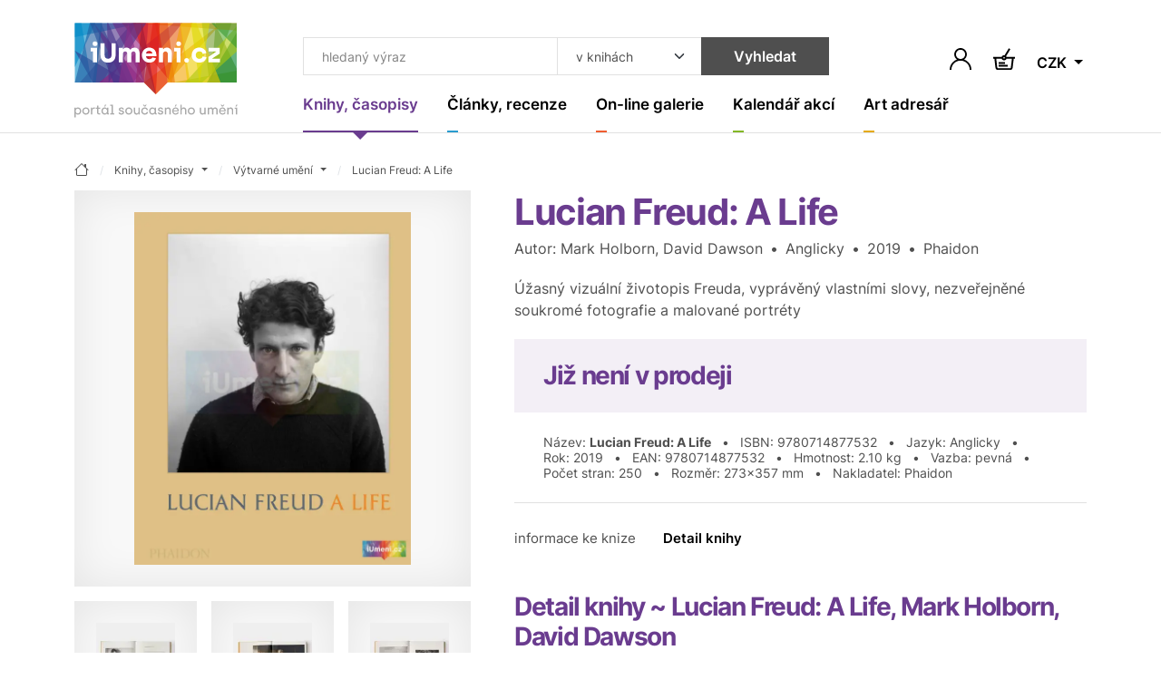

--- FILE ---
content_type: text/html; charset=UTF-8
request_url: https://www.iumeni.cz/knihy-casopisy/vytvarne-umeni/lucian-freud-a-life-9780714877532/
body_size: 16407
content:
<!DOCTYPE html>
<html lang="cs">


<head>
    <meta charset="utf-8">
    <meta name="viewport" content="width=device-width,initial-scale=1">
    <base href="https://www.iumeni.cz/">

    <title>Lucian Freud: A Life (2019) | iUmeni.cz</title>

    <link rel="preconnect" href="https://www.googletagmanager.com" crossorigin>
    <link rel="preconnect" href="https://www.google-analytics.com" crossorigin>
    <link rel="preconnect" href="https://www.gstatic.com/" crossorigin>

    <link rel="preload" href="./assets/css/index-all.min.css?ver=4" as="style" onload="this.onload=null;this.rel='stylesheet'">
    <noscript>
        <link rel="stylesheet" href="./assets/css/index-all.min.css?ver=4">
    </noscript>

    <link rel="preload" href="./assets/fonts/inter-v12-latin+latin-ext-700.woff2" as="font" type="font/woff2" crossorigin="anonymous">
    <link rel="preload" href="./assets/fonts/inter-v12-latin+latin-ext-600.woff2" as="font" type="font/woff2" crossorigin="anonymous">
    <link rel="preload" href="./assets/fonts/inter-v12-latin+latin-ext-400.woff2" as="font" type="font/woff2" crossorigin="anonymous">

    <link rel="preload" href="./books/main-big/f/freud-life.webp" as="image" fetchpriority="high">



    <meta name="robots" content="index,follow">

    <meta name="description" content="Kniha &quot;Lucian Freud: A Life&quot; z roku 2019 od Mark Holborn, David Dawson. Úžasný vizuální životopis Freuda, vyprávěný vlastními slovy, nezveřejněné soukromé fotografie a malované portréty ~ iUmeni.cz">
<meta name="section" content="Knihy, časopisy / Výtvarné umění">

    <meta name="author" content="iUmeni.cz - https://www.iumeni.cz/">
    <meta name="generator" content="SALIXUS - https://www.salixus.cz/">
    <meta property="og:site_name" content="iUmeni.cz">
    <meta property="og:locale" content="cs_CZ">

    <meta property="og:type" content="book">
    <meta property="og:url" content="https://www.iumeni.cz/knihy-casopisy/vytvarne-umeni/lucian-freud-a-life-9780714877532/">
    <meta property="og:title" content="Lucian Freud: A Life (2019) | iUmeni.cz">
    <meta property="og:description" content="Kniha &quot;Lucian Freud: A Life&quot; z roku 2019 od Mark Holborn, David Dawson. Úžasný vizuální životopis Freuda, vyprávěný vlastními slovy, nezveřejněné soukromé fotografie a malované portréty ~ iUmeni.cz">
    <meta property="og:image" content="https://www.iumeni.cz/books/main-big/f/freud-life.webp">
    <meta property="og:image:type" content="image/webp">
    <meta property="og:image:width" content="626">
    <meta property="og:image:height" content="800">
    <meta property="og:image:alt" content="Lucian Freud: A Life (2019)">
    <meta property="og:book:author" content="Mark Holborn, David Dawson">
    <meta property="og:book:isbn" content="9780714877532">
    <meta property="og:book:release_date" content="2019">
    <meta property="og:book:tag" content="Výtvarné umění">
    <link rel="canonical" href="https://www.iumeni.cz/knihy-casopisy/vytvarne-umeni/lucian-freud-a-life-9780714877532/">
    <link rel="icon" type="image/png" sizes="16x16" href="./assets/favicons/favicon-16x16.png">
    <link rel="icon" type="image/png" sizes="32x32" href="./assets/favicons/favicon-32x32.png">
    <link rel="icon" type="image/png" sizes="48x48" href="./assets/favicons/favicon-48x48.png">
    <link rel="profile" href="https://www.facebook.com/iumeni/?rel=publisher" title="iUmeni.cz na facebook">
    <link rel="author" href="https://www.facebook.com/iumeni/?rel=author" title="iUmeni.cz na facebook">

        <script>var dataLayer = dataLayer || [];function gtag() { dataLayer.push(arguments); }gtag('consent', 'default', {'ad_storage': 'denied','analytics_storage': 'granted','ad_user_data': 'denied','ad_personalization': 'denied','ads_data_redaction': 'granted','url_passthrough': 'granted'});window.addEventListener('load', () => { const loadGTM = () => { (function(w,d,s,l,i){ w[l]=w[l]||[]; w[l].push({'gtm.start': new Date().getTime(), event: 'gtm.js'}); var f=d.getElementsByTagName(s)[0], j=d.createElement(s), dl=l!='dataLayer'?'&l='+l:''; j.async=true; j.src='https://www.googletagmanager.com/gtm.js?id='+i+dl; f.parentNode.insertBefore(j,f); })(window,document,'script','dataLayer','GTM-TXZ3XN'); }; if ('requestIdleCallback' in window) { requestIdleCallback(loadGTM, {timeout: 3000}); } else { setTimeout(loadGTM, 2100); } });</script></head>
<body data-version="1.4.1" data-template="index">
    <div style="height: 1px; overflow: hidden;">&nbsp;</div><div class="header-spacer"></div>
<header class="o-header sticky-top">
    <nav class="navbar navbar-expand-xl navbar-light">
        <div class="container position-relative align-items-xl-start"><a class="navbar-brand" href="/" aria-label="Úvodní stránka"><svg class="mb-2 h-auto d-none d-xl-block" xmlns="http://www.w3.org/2000/svg" viewBox="0 0 181.53 105.04" width="180" height="105">
                    <use href="#logo-full"></use>
                </svg> <svg class="d-xl-none mb-n2" xmlns="http://www.w3.org/2000/svg" viewBox="0 0 181.53 80.04" width="100" height="44">
                    <use href="#logo-noclaim"></use>
                </svg> </a><button id="offcanvasNavbar2Label" class="navbar-toggler ms-auto" type="button" data-bs-toggle="offcanvas" data-bs-target="#offcanvasNavbar2" aria-controls="offcanvasNavbar2" aria-label="Toggle navigation"><span class="navbar-toggler-icon"></span></button>
            <div class="offcanvas offcanvas-end" tabindex="-1" id="offcanvasNavbar2" aria-labelledby="offcanvasNavbar2Label">
                <div class="offcanvas-header"><button type="button" class="btn-close ms-n2" data-bs-dismiss="offcanvas" aria-label="Close"></button></div>
                <div class="offcanvas-body flex-column">
                    <form>
                        <div class="header-search input-group ms-xl-3">
                            <input type="text" class="form-control header-search__input" placeholder="hledaný výraz" aria-label="Co hledat" id="searchTopText">
                            <select class="form-select header-search__select" id="searchTopCategory" aria-label="Kde hledat">
                                <option value="books" selected>v knihách</option><option value="articles">v článcích</option>                            </select>
                            <button type="submit" class="btn btn-secondary header-search__submit" onclick="return searchTopGa(document.getElementById('searchTopText').value + ' | ' + document.getElementById('searchTopCategory').value);">Vyhledat</button>
                        </div>
                    </form>
                    <ul class="navbar-nav">
                        <li class="nav-item nav-item--purple dropdown"><a class="nav-link nav-link--navbar dropdown-toggle active" href="/knihy-casopisy/" data-bs-toggle="dropdown" aria-expanded="false" title=""><span class="nav-link__content">Knihy, časopisy</span></a><ul class="dropdown-menu dropdown-menu--navbar"><li><a class="dropdown-item active" href="/knihy-casopisy/vytvarne-umeni/" title="">Výtvarné umění</a></li><li><a class="dropdown-item " href="/knihy-casopisy/monografie/" title="">Monografie</a></li><li><a class="dropdown-item " href="/knihy-casopisy/fotografie/" title="">Fotografie</a></li><li><a class="dropdown-item " href="/knihy-casopisy/architektura/" title="">Architektura</a></li><li><a class="dropdown-item " href="/knihy-casopisy/uzite-umeni/" title="">Užité umění</a></li><li><a class="dropdown-item " href="/knihy-casopisy/dejiny-umeni/" title="">Dějiny umění</a></li><li><a class="dropdown-item " href="/knihy-casopisy/pro-sberatele/" title="">Pro sběratele</a></li><li><a class="dropdown-item " href="/knihy-casopisy/komiks/" title="">Komiks</a></li><li><a class="dropdown-item " href="/knihy-casopisy/casopisy/" title="">Časopisy</a></li><li><a class="dropdown-item " href="/knihy-casopisy/katalogy/" title="">Katalogy</a></li><li><a class="dropdown-item " href="/knihy-casopisy/design/" title="">Design</a></li><li><a class="dropdown-item " href="/knihy-casopisy/sklo/" title="">Sklo</a></li><li><a class="dropdown-item " href="/knihy-casopisy/graficky-design/" title="">Grafický design</a></li><li><a class="dropdown-item " href="/knihy-casopisy/poezie/" title="">Poezie</a></li><li><a class="dropdown-item " href="/knihy-casopisy/antikvariat/" title="">Antikvariát</a></li><li><a class="dropdown-item " href="/knihy-casopisy/pro-deti/" title="">Pro děti</a></li><li><a class="dropdown-item " href="/knihy-casopisy/ruzne/" title="">Beletrie a různé</a></li><li><a class="dropdown-item" href="/knihy-casopisy/" title="">ZOBRAZIT VŠE</a></li></ul></li><li class="nav-item nav-item--cyan dropdown"><a class="nav-link nav-link--navbar dropdown-toggle " href="/clanky-recenze/" data-bs-toggle="dropdown" aria-expanded="false" title=""><span class="nav-link__content">Články, recenze</span></a><ul class="dropdown-menu dropdown-menu--navbar"><li><a class="dropdown-item " href="/clanky-recenze/recenze/" title="">Recenze</a></li><li><a class="dropdown-item " href="/clanky-recenze/udalosti/" title="">Události</a></li><li><a class="dropdown-item " href="/clanky-recenze/aukcni-zpravodajstvi/" title="">Aukční zpravodajství</a></li><li><a class="dropdown-item " href="/clanky-recenze/videa/" title="">Videa</a></li><li><a class="dropdown-item " href="/clanky-recenze/umeni-a-design/" title="">Umění a design</a></li><li><a class="dropdown-item " href="/clanky-recenze/architektura/" title="">Architektura</a></li><li><a class="dropdown-item" href="/clanky-recenze/" title="">ZOBRAZIT VŠE</a></li></ul></li><li class="nav-item nav-item--orange dropdown"><a class="nav-link nav-link--navbar dropdown-toggle " href="/on-line-galerie/" data-bs-toggle="dropdown" aria-expanded="false" title=""><span class="nav-link__content">On-line galerie</span></a><ul class="dropdown-menu dropdown-menu--navbar"><li><a class="dropdown-item " href="/on-line-galerie/obraz/" title="">Obraz</a></li><li><a class="dropdown-item " href="/on-line-galerie/kresba/" title="">Kresba</a></li><li><a class="dropdown-item " href="/on-line-galerie/grafika/" title="">Grafika</a></li><li><a class="dropdown-item " href="/on-line-galerie/autorsky-plakat/" title="">Autorský plakát</a></li><li><a class="dropdown-item " href="/on-line-galerie/fotografie/" title="">Fotografie</a></li><li><a class="dropdown-item " href="/on-line-galerie/fotoobraz/" title="">Fotoobraz</a></li><li><a class="dropdown-item " href="/on-line-galerie/sochy-rezby/" title="">Sochy, řezby</a></li><li><a class="dropdown-item" href="/on-line-galerie/" title="">ZOBRAZIT VŠE</a></li></ul></li><li class="nav-item nav-item--lime dropdown"><a class="nav-link nav-link--navbar dropdown-toggle " href="/kalendar-akci/" data-bs-toggle="dropdown" aria-expanded="false" title=""><span class="nav-link__content">Kalendář akcí</span></a><ul class="dropdown-menu dropdown-menu--navbar"><li><a class="dropdown-item " href="/kalendar-akci/vystavy-vernisaze/" title="">Výstavy, vernisáže</a></li><li><a class="dropdown-item " href="/kalendar-akci/aukce/" title="">Aukce</a></li><li><a class="dropdown-item " href="/kalendar-akci/prednasky-kurzy-konference/" title="">Přednášky, kurzy, konference</a></li><li><a class="dropdown-item " href="/kalendar-akci/ostatni-doprovodny-program/" title="">Ostatní, doprovodný program</a></li><li><a class="dropdown-item" href="/kalendar-akci/" title="">ZOBRAZIT VŠE</a></li></ul></li><li class="nav-item nav-item--yellow dropdown"><a class="nav-link nav-link--navbar dropdown-toggle " href="/katalogy/" data-bs-toggle="dropdown" aria-expanded="false" title=""><span class="nav-link__content">Art adresář</span></a><ul class="dropdown-menu dropdown-menu--navbar"><li><a class="dropdown-item " href="/katalogy/galerie-a-muzea/" title="">Galerie a muzea</a></li><li><a class="dropdown-item " href="/katalogy/aukcni-sine/" title="">Aukční síně</a></li><li><a class="dropdown-item " href="/katalogy/umelci/" title="">Umělci</a></li><li><a class="dropdown-item " href="/katalogy/skoly/" title="">Školy</a></li><li><a class="dropdown-item " href="/katalogy/nakladatelstvi-a-vydavatelstvi/" title="">Nakladatelství a vydavatelství</a></li><li><a class="dropdown-item " href="/katalogy/portaly/" title="">Portály</a></li><li><a class="dropdown-item " href="/katalogy/ostatni-instituce/" title="">Ostatní instituce</a></li><li><a class="dropdown-item" href="/katalogy/" title="">ZOBRAZIT VŠE</a></li></ul></li>                    </ul>
                </div>
            </div>
            <div class="d-flex navbar-icons text-end my-auto ms-2 ms-sm-3 ms-xl-n5">

                <button type="button" class="btn p-1 border-0" data-bs-toggle="modal" data-bs-target="#shoppingCartModal" aria-labelledby="note-user"><span id="note-user" class="d-none">Uživatel</span><svg x="0px" y="0px" width="24px" height="24px" viewBox="0 0 24 24" enable-background="new 0 0 24 24" xml:space="preserve" class="btn__ico m-0"><path d="M20.486,15.515c-1.307-1.307-2.861-2.273-4.561-2.859c1.817-1.252,3.013-3.348,3.013-5.717C18.938,3.113,15.826,0,12,0S5.063,3.112,5.063,6.938c0,2.369,1.193,4.465,3.013,5.717c-1.696,0.586-3.253,1.554-4.56,2.859C1.248,17.782,0,20.794,0,24h1.875c0-5.583,4.543-10.125,10.125-10.125c5.584,0,10.125,4.542,10.125,10.125H24C24.002,20.794,22.754,17.781,20.486,15.515z M12.002,12c-2.791,0-5.063-2.271-5.063-5.063c0-2.791,2.271-5.063,5.063-5.063c2.791,0,5.063,2.271,5.063,5.063C17.064,9.729,14.793,12,12.002,12z" /></svg></button>                <a href="/knihy-casopisy/nakup/pokladna/" class="btn p-1 ms-2 ms-sm-3 position-relative border-0" aria-labelledby="note-basket">
                    <span id="note-basket" class="d-none">Košík</span>
                    <svg x="0px" y="0px" width="24px" height="24px" viewBox="78.767 40.755 24 24" enable-background="new 78.767 40.755 24 24" xml:space="preserve" class="btn__ico m-0">
                        <path d="M93.453,50.513c-0.105-0.283-0.256-0.54-0.439-0.772L97.715,42l-1.709-1.038l-4.696,7.73c-0.176-0.034-0.357-0.055-0.543-0.055c-1.232,0-2.277,0.783-2.686,1.875H78.76v2h1.363l1.119,9.961c0.163,1.456,1.392,2.555,2.857,2.555h13.254c1.454,0,2.682-1.089,2.855-2.533l1.196-9.982h1.355v-2H93.453z M90.767,50.638c0.482,0,0.875,0.393,0.875,0.875s-0.393,0.875-0.875,0.875s-0.875-0.393-0.875-0.875S90.285,50.638,90.767,50.638z M98.222,62.257c-0.053,0.439-0.427,0.771-0.869,0.771H84.099c-0.446,0-0.82-0.334-0.87-0.777l-1.094-9.738h5.946c0.408,1.092,1.453,1.875,2.686,1.875s2.277-0.783,2.686-1.875h5.938L98.222,62.257z M84.808,61.207h10v-2h-10V61.207zM91.808,56.207h-7v2h7V56.207z" />
                    </svg>
                                    </a>
                                <div class="dropdown">
                    <button class="btn dropdown-toggle border-0 p-1 ms-2 ms-sm-3 mt-1" type="button" data-bs-toggle="dropdown" aria-expanded="false">
                        CZK                    </button>
                    <ul class="dropdown-menu dropdown-menu-end dropdown-menu-sm">
                        <li><a class="dropdown-item" href="/knihy-casopisy/vytvarne-umeni/lucian-freud-a-life-9780714877532/?CurrG=CZK">Kč</a></li><li><a class="dropdown-item" href="/knihy-casopisy/vytvarne-umeni/lucian-freud-a-life-9780714877532/?CurrG=EUR">€</a></li>                    </ul>
                </div>
            </div>
        </div>
    </nav>
</header><div class="modal fade" id="shoppingCartModal" tabindex="-1" aria-labelledby="shoppingCartModalLabel" aria-hidden="true">
    <div class="modal-dialog modal-dialog-centered">
        <div class="modal-content">
            <div class="modal-header px-md-5 pt-md-4">
                <h2 class="modal-title fs-4" id="shoppingCartModalLabel">Přihlášení</h2><button type="button" class="btn-close" data-bs-dismiss="modal" aria-label="Close"></button>
            </div>
            <div class="modal-body p-md-5 pt-md-3">
                <form method="post" id="formLogin" name="formLogin" action="/obecne-informace/prihlaseni/">
                    <input type="hidden" name="userAction" value="login">
                    <input type="hidden" name="reCap" value="NP">
                    <input type="hidden" name="urlBack" value="/knihy-casopisy/vytvarne-umeni/lucian-freud-a-life-9780714877532/">
                    <div class="mb-3">
                        <label class="mb-1 required" for="userLogin2">Email (login) *</label>
                        <input type="email" name="userLogin" class="form-control" id="userLogin2" placeholder="jmeno@domana.cz" required>
                    </div>
                    <div class="mb-3">
                        <label class="mb-1 required" for="userPasswd2">Heslo *</label>
                        <input type="password" name="userPasswd" class="form-control" id="userPasswd2" placeholder="Heslo" required>
                    </div>
                    <button class="btn btn-primary w-100 mb-2" type="submit">Přihlásit</button>
                    <small class="text-body-secondary">Přihlaste se a získejte mnoho výhod.</small>
                    <div class="mt-4">
                        <a href="/obecne-informace/registrace/">Nová registrace</a> <span class="mx-2">·</span> <a href="/obecne-informace/prihlaseni/">Zapomenuté heslo</a>                    </div>
                </form>
            </div>
        </div>
    </div>
</div>
    <main class="o-main">
        <div class="container section-purple">
    <nav aria-label="breadcrumb" itemscope itemtype="https://schema.org/BreadcrumbList">
    <ol class="breadcrumb">
        <li class="breadcrumb-item" itemprop="itemListElement" itemscope itemtype="https://schema.org/ListItem"><a href="/" class="breadcrumb-link" itemprop="item" content="https://www.iumeni.cz/" title="úvodní stránka"><span itemprop="name" content="iUmeni.cz"><svg xmlns="http://www.w3.org/2000/svg" width="16" height="16" fill="currentColor" class="bi bi-house" viewBox="0 0 16 16"><path d="M8.707 1.5a1 1 0 0 0-1.414 0L.646 8.146a.5.5 0 0 0 .708.708L2 8.207V13.5A1.5 1.5 0 0 0 3.5 15h9a1.5 1.5 0 0 0 1.5-1.5V8.207l.646.647a.5.5 0 0 0 .708-.708L13 5.793V2.5a.5.5 0 0 0-.5-.5h-1a.5.5 0 0 0-.5.5v1.293zM13 7.207V13.5a.5.5 0 0 1-.5.5h-9a.5.5 0 0 1-.5-.5V7.207l5-5z"/></svg></span><meta itemprop="position" content="1"></a></li><li class="breadcrumb-item dropdown " itemprop="itemListElement" itemscope itemtype="https://schema.org/ListItem"><a class="breadcrumb-link dropdown-toggle" data-bs-toggle="dropdown" href="/knihy-casopisy/" aria-expanded="false" itemprop="item" content="https://www.iumeni.cz/knihy-casopisy/"><span itemprop="name">Knihy, časopisy</span><meta itemprop="position" content="2"></a><ul class="dropdown-menu dropdown-menu-xs"><li><a class="dropdown-item " href="/">iUmeni.cz</a></li><li><a class="dropdown-item active" href="/knihy-casopisy/">Knihy, časopisy</a></li><li><a class="dropdown-item " href="/clanky-recenze/">Články, recenze</a></li><li><a class="dropdown-item " href="/on-line-galerie/">On-line galerie</a></li><li><a class="dropdown-item " href="/katalogy/">Art adresář</a></li><li><a class="dropdown-item " href="/kalendar-akci/">Kalendář akcí</a></li><li><a class="dropdown-item " href="/obecne-informace/">Obecné informace</a></li></ul></li><li class="breadcrumb-item dropdown " itemprop="itemListElement" itemscope itemtype="https://schema.org/ListItem"><a class="breadcrumb-link dropdown-toggle" data-bs-toggle="dropdown" href="/knihy-casopisy/vytvarne-umeni/" aria-expanded="false" itemprop="item" content="https://www.iumeni.cz/knihy-casopisy/vytvarne-umeni/"><span itemprop="name">Výtvarné umění</span><meta itemprop="position" content="3"></a><ul class="dropdown-menu dropdown-menu-xs"><li><a class="dropdown-item active" href="/knihy-casopisy/vytvarne-umeni/">Výtvarné umění</a></li><li><a class="dropdown-item " href="/knihy-casopisy/monografie/">Monografie</a></li><li><a class="dropdown-item " href="/knihy-casopisy/fotografie/">Fotografie</a></li><li><a class="dropdown-item " href="/knihy-casopisy/architektura/">Architektura</a></li><li><a class="dropdown-item " href="/knihy-casopisy/uzite-umeni/">Užité umění</a></li><li><a class="dropdown-item " href="/knihy-casopisy/dejiny-umeni/">Dějiny umění</a></li><li><a class="dropdown-item " href="/knihy-casopisy/pro-sberatele/">Pro sběratele</a></li><li><a class="dropdown-item " href="/knihy-casopisy/komiks/">Komiks</a></li><li><a class="dropdown-item " href="/knihy-casopisy/casopisy/">Časopisy</a></li><li><a class="dropdown-item " href="/knihy-casopisy/katalogy/">Katalogy</a></li><li><a class="dropdown-item " href="/knihy-casopisy/design/">Design</a></li><li><a class="dropdown-item " href="/knihy-casopisy/sklo/">Sklo</a></li><li><a class="dropdown-item " href="/knihy-casopisy/graficky-design/">Grafický design</a></li><li><a class="dropdown-item " href="/knihy-casopisy/poezie/">Poezie</a></li><li><a class="dropdown-item " href="/knihy-casopisy/antikvariat/">Antikvariát</a></li><li><a class="dropdown-item " href="/knihy-casopisy/pro-deti/">Pro děti</a></li><li><a class="dropdown-item " href="/knihy-casopisy/ruzne/">Beletrie a různé</a></li></ul></li><li class="breadcrumb-item d-none d-md-block" itemprop="itemListElement" itemscope itemtype="https://schema.org/ListItem"><a class="breadcrumb-link" itemprop="item" href="/knihy-casopisy/vytvarne-umeni/lucian-freud-a-life-9780714877532/" content="https://www.iumeni.cz/knihy-casopisy/vytvarne-umeni/lucian-freud-a-life-9780714877532/"><span itemprop="name" content="Lucian Freud: A Life" title="Lucian Freud: A Life">Lucian Freud: A Life</span></a><meta itemprop="position" content="4"></li>    </ol>
</nav>    <div class="row gx-xl-5 gy-4 mb-5" itemscope itemtype="https://schema.org/Book">
        <div class="col-lg-5 gallery">
            <div class="card card--clean h-auto mb-2 mb-md-3 mb-xxl-4">
                <div class="card-img-cover mb-0">
                    <a href="books/main-big/f/freud-life.webp" class="card-img-placeholder" target="iumeni-img"><img fetchpriority="high" src="books/main-big/f/freud-life.webp" alt="Lucian Freud: A Life - obrázek" title="Lucian Freud: A Life" class="card-img"></a>                </div>
            </div>
            <div class="row row-cols-4 row-cols-lg-3 g-2 g-md-3 g-xxl-4"><div class="col"><div class="card card--clean"> <div class="card-img-cover mb-0"><a href="books/list-big/f/freud-life_1.webp" class="card-img-placeholder"> <img fetchpriority="low" loading="lazy" decoding="async" src="books/list-small/f/freud-life_1.webp" alt="Lucian Freud: A Life - freud-life_1.webp" title="Lucian Freud: A Life" class="card-img"></a> </div></div> </div><div class="col"><div class="card card--clean"> <div class="card-img-cover mb-0"><a href="books/list-big/f/freud-life_2.webp" class="card-img-placeholder"> <img fetchpriority="low" loading="lazy" decoding="async" src="books/list-small/f/freud-life_2.webp" alt="Lucian Freud: A Life - freud-life_2.webp" title="Lucian Freud: A Life" class="card-img"></a> </div></div> </div><div class="col"><div class="card card--clean"> <div class="card-img-cover mb-0"><a href="books/list-big/f/freud-life_3.webp" class="card-img-placeholder"> <img fetchpriority="low" loading="lazy" decoding="async" src="books/list-small/f/freud-life_3.webp" alt="Lucian Freud: A Life - freud-life_3.webp" title="Lucian Freud: A Life" class="card-img"></a> </div></div> </div><div class="col"><div class="card card--clean"> <div class="card-img-cover mb-0"><a href="books/list-big/f/freud-life_4.webp" class="card-img-placeholder"> <img fetchpriority="low" loading="lazy" decoding="async" src="books/list-small/f/freud-life_4.webp" alt="Lucian Freud: A Life - freud-life_4.webp" title="Lucian Freud: A Life" class="card-img"></a> </div></div> </div></div>        </div>
        <div class="col-lg-7">
            <h1 class="section-title mb-1" itemprop="name">Lucian Freud: A Life</h1><span itemprop="url" content="https://www.iumeni.cz/knihy-casopisy/vytvarne-umeni/lucian-freud-a-life-9780714877532/"></span><span itemprop="image" content="https://www.iumeni.cz/books/main-big/f/freud-life.webp"></span><span itemprop="bookFormat" content="https://schema.org/Hardcover"></span><p>Autor: <span itemprop="author">Mark Holborn, David Dawson</span><span class="mx-2">•</span>Anglicky<span class="mx-2">•</span>2019<span class="mx-2">•</span>Phaidon</p><p itemprop="description">Úžasný vizuální životopis Freuda, vyprávěný vlastními slovy, nezveřejněné soukromé fotografie a malované portréty</p>
            <form class="bg-purple-light p-3 p-lg-4" method="post" id="formOrderGood" name="formOrderGood" action="/knihy-casopisy/nakup/pokladna/">
                <div class="row px-lg-2 gx-xl-5 gy-3" itemprop="offers" itemscope itemtype="https://schema.org/Offer">
                    <div class="col col-sm col-xl-auto lh-1"><strong class="h2 section-title">Již není v prodeji<span itemprop="priceCurrency" content="CZK"></span><span itemprop="price" content="0"></span></strong><br><span itemprop="availability" content="https://schema.org/OutStock"></span><span itemprop="gtin13" content="9780714877532"></span></div>                </div>
            </form>
                        <div class="border-bottom lh-sm p-3 p-lg-4 mb-4">
                <div class="row align-items-center px-lg-2 gx-xxl-5 gy-3">
                    <div class="col-lg small">Název:&nbsp;<strong>Lucian Freud: A Life</strong>&nbsp;<span class="mx-2">•</span> ISBN:&nbsp;<span itemprop="isbn">9780714877532</span>&nbsp;<span class="mx-2">•</span> Jazyk:&nbsp;<span itemprop="inLanguage" content="EN">Anglicky</span>&nbsp;<span class="mx-2">•</span> Rok:&nbsp;<span itemprop="datePublished" content="2019">2019</span><span itemprop="bookEdition" content="2019"></span>&nbsp;<span class="mx-2">•</span> EAN:&nbsp;9780714877532&nbsp;<span class="mx-2">•</span> Hmotnost:&nbsp;2.10&nbsp;kg&nbsp;<span class="mx-2">•</span> Vazba:&nbsp;pevná&nbsp;<span class="mx-2">•</span> Počet&nbsp;stran:&nbsp;<span itemprop="numberOfPages">250</span>&nbsp;<span class="mx-2">•</span> Rozměr:&nbsp;273x357&nbsp;mm&nbsp;<span class="mx-2">•</span> Nakladatel:&nbsp;<span itemprop="publisher">Phaidon</span></div>                </div>
            </div>
            <div class="d-flex flex-column flex-xl-row align-items-xl-center">
                <span class="d-none d-xl-block text-nowrap text-md me-3 mt-1 mb-auto">informace ke knize</span><ul class="nav nav-insection w-100 small ms-n2 ms-xl-0"><li class="nav-item"><a class="nav-link" href="/knihy-casopisy/vytvarne-umeni/lucian-freud-a-life-9780714877532/#detail">Detail knihy</a></li></ul>            </div>
            <div id="detail"><h2 class="section-title mt-4 mt-lg-5">Detail knihy ~ <span itemprop="alternateName">Lucian Freud: A Life, Mark Holborn, David Dawson</span></h2>A breathtaking visual biography of Freud, told through his own words, unpublished private photographs, and painted portraits<br><br>This unprecedented look at the private life of Lucian Freud begins with childhood snapshots and ends with rarely seen photographs made in his studio in the last weeks of his life. In between, the life of one of the most important artists of the twentieth and twenty-first centuries is vividly documented - through family photos, in images of the painter in his studio with some of his most celebrated sitters, and in portraits by his peers, first among them Francis Bacon.<br><br>Mark Holborn is an editor and book designer who has worked with such diverse artists as Lucian Freud, Richard Avedon, Irving Penn, Issey Miyake, William Eggleston, and James Turrell. He edited, with David Dawson, the two-volume retrospective Lucian Freud (Phaidon 2018).<br><br>David Dawson is a painter and director of the Lucian Freud Archive. He was Freud&#039;s studio assistant from 1991 until the painter&#039;s death, and was a frequent model for his paintings.<h3 class="h6 text-end mt-3">Lucian Freud: A Life</h3></div>        </div>
    </div>
    <script type="application/ld+json">
        {
        "@context": "https://schema.org/",
        "@type": "Product",
        "name": "Lucian Freud: A Life",
        "url": "https://www.iumeni.cz/knihy-casopisy/vytvarne-umeni/lucian-freud-a-life-9780714877532/",
        "image": "https://www.iumeni.cz/books/main-big/f/freud-life.webp",
        "description": "Úžasný vizuální životopis Freuda, vyprávěný vlastními slovy, nezveřejněné soukromé fotografie a malované portréty",
        "gtin13": "9780714877532",
        "mpn": "9780714877532",
        "brand": {
            "@type": "Brand",
            "name": "Phaidon"
        },
        
        
        "offers": {
            "@type": "Offer",
            "priceCurrency": "CZK",
            "price": "4590",
            "itemCondition": "https://schema.org/NewCondition",
            "availability": "https://schema.org/SoldOut",
            "category": "Knihy - Výtvarné umění",
            "priceValidUntil": "2026-01-21",
            "seller": {
                "@type": "Organization",
                "name": "iUmeni.cz"
            },
            "shippingDetails": {
                "@type": "OfferShippingDetails",
                "shippingRate": {
                    "@type": "MonetaryAmount",
                    "value": 0, //////////////////////
                    "currency": "CZK"
                },
                "deliveryTime": {
                    "@type": "ShippingDeliveryTime",
                    "handlingTime": {
                        "@type": "QuantitativeValue",
                        "minValue": 0,
                        "maxValue": 1,
                        "unitCode": "DAY"
                    },
                    "transitTime": {
                        "@type": "QuantitativeValue",
                        "minValue": 1,
                        "maxValue": 5,
                        "unitCode": "DAY"
                    }
                }
            }
        }
        }    </script>
    <ul class="nav nav-tabs mb-4 mb-lg-5" id="tabsDetail" role="tablist"><li class="small pt-2 pt-lg-1 pe-2 pe-md-3" role="presentation">další knihy</li><li class="nav-item" role="presentation"><button class="nav-link active" id="book-category-tab" data-bs-toggle="tab" data-bs-target="#category-tab" type="button" role="tab" aria-controls="category-tab" aria-selected="true">Kategorie</button></li><li class="nav-item" role="presentation"><button class="nav-link" id="book-publisher-tab" data-bs-toggle="tab" data-bs-target="#publisher-tab" type="button" role="tab" aria-controls="publisher-tab" aria-selected="false">Nakladatele</button></li> <li class="nav-item" role="presentation"><button class="nav-link" id="book-author-tab" data-bs-toggle="tab" data-bs-target="#author-tab" type="button" role="tab" aria-controls="author-tab" aria-selected="false">Autora</button></li></ul><div class="tab-content mb-5" id="tabsDetailContent"><div class="tab-pane fade show active" id="category-tab" role="tabpanel" aria-labelledby="book-category-tab" tabindex="0"><div class="row row-cols-2 row-cols-md-3 row-cols-xl-4 row-cols-xxl-6 g-3 g-sm-4"><div class="col"><div class="card card--clean"> <div class="card-img-cover"><a href="/knihy-casopisy/vytvarne-umeni/bedrich-dlouhy-9788020036858/" class="card-img-placeholder"><img  fetchpriority="low"   loading="lazy" decoding="async"  src="books/main-small/d/dlouhy-ak.webp" alt="Bedřich Dlouhý - obrázek" title="Bedřich Dlouhý" class="card-img"> <span class="badge">Novinka</span></a></div><div class="card-body"> <h2 class="h6 card-title"><a href="/knihy-casopisy/vytvarne-umeni/bedrich-dlouhy-9788020036858/" class="py-3">Bedřich Dlouhý</a></h2></div> <div class="card-footer flex-wrap pt-1"><span class="me-3"><span>2&nbsp;250</span>&nbsp;<span>Kč</span></span> <small class="text-uppercase ms-3 mt-1">do týdne</small><a class="btn btn-primary btn-sm btn-buy my-1 ms-auto" href="/knihy-casopisy/vytvarne-umeni/bedrich-dlouhy-9788020036858/">Koupit</a></div> </div></div><div class="col"><div class="card card--clean"> <div class="card-img-cover"><a href="/knihy-casopisy/architektura/chocen-1-9788090874442/" class="card-img-placeholder"><img  fetchpriority="low"   loading="lazy" decoding="async"  src="books/main-small/c/cho1.webp" alt="CHOceň.1 - obrázek" title="CHOceň.1" class="card-img"> <span class="badge">Novinka</span></a></div><div class="card-body"> <h2 class="h6 card-title"><a href="/knihy-casopisy/vytvarne-umeni/chocen-1-9788090874442/" class="py-3">CHOceň.1</a></h2></div> <div class="card-footer flex-wrap pt-1"><span class="me-3"><span>590</span>&nbsp;<span>Kč</span></span> <small class="text-uppercase ms-3 mt-1 text-success">skladem</small><a class="btn btn-primary btn-sm btn-buy my-1 ms-auto" href="/knihy-casopisy/vytvarne-umeni/chocen-1-9788090874442/">Koupit</a></div> </div></div><div class="col"><div class="card card--clean"> <div class="card-img-cover"><a href="/knihy-casopisy/vytvarne-umeni/dierozrut-9788097362324/" class="card-img-placeholder"><img  fetchpriority="low"   loading="lazy" decoding="async"  src="books/main-small/d/dierozrut.webp" alt="Dierožrút - obrázek" title="Dierožrút" class="card-img"> <span class="badge">Novinka</span></a></div><div class="card-body"> <h2 class="h6 card-title"><a href="/knihy-casopisy/vytvarne-umeni/dierozrut-9788097362324/" class="py-3">Dierožrút</a></h2></div> <div class="card-footer flex-wrap pt-1"><span class="me-3"><span>790</span>&nbsp;<span>Kč</span></span> <small class="text-uppercase ms-3 mt-1 text-success">skladem</small><a class="btn btn-primary btn-sm btn-buy my-1 ms-auto" href="/knihy-casopisy/vytvarne-umeni/dierozrut-9788097362324/">Koupit</a></div> </div></div><div class="col"><div class="card card--clean"> <div class="card-img-cover"><a href="/knihy-casopisy/vytvarne-umeni/jan-zrzavy-sen-o-skutecnost-b10700/" class="card-img-placeholder"><img  fetchpriority="low"   loading="lazy" decoding="async"  src="books/main-small/z/zrzavy-skutecnosti.webp" alt="Jan Zrzavý. Sen o skutečnost - obrázek" title="Jan Zrzavý. Sen o skutečnost" class="card-img"> <span class="badge">Novinka</span></a></div><div class="card-body"> <h2 class="h6 card-title"><a href="/knihy-casopisy/vytvarne-umeni/jan-zrzavy-sen-o-skutecnost-b10700/" class="py-3">Jan Zrzavý. Sen o skutečnost</a></h2></div> <div class="card-footer flex-wrap pt-1"><span class="me-3"><span>650</span>&nbsp;<span>Kč</span></span> <small class="text-uppercase ms-3 mt-1 text-success">skladem</small><a class="btn btn-primary btn-sm btn-buy my-1 ms-auto" href="/knihy-casopisy/vytvarne-umeni/jan-zrzavy-sen-o-skutecnost-b10700/">Koupit</a></div> </div></div><div class="col"><div class="card card--clean"> <div class="card-img-cover"><a href="/knihy-casopisy/vytvarne-umeni/pigmenty-uziti-vlastnosti-a-identifikace-2-dil-b10701/" class="card-img-placeholder"><img  fetchpriority="low"   loading="lazy" decoding="async"  src="books/main-small/p/pigmenty-2.webp" alt="Pigmenty. Užití, vlastnosti a identifikace. 2. díl - obrázek" title="Pigmenty. Užití, vlastnosti a identifikace. 2. díl" class="card-img"> <span class="badge">Novinka</span></a></div><div class="card-body"> <h2 class="h6 card-title"><a href="/knihy-casopisy/vytvarne-umeni/pigmenty-uziti-vlastnosti-a-identifikace-2-dil-b10701/" class="py-3">Pigmenty. Užití, vlastnosti a identifikace. 2. díl</a></h2></div> <div class="card-footer flex-wrap pt-1"><span class="me-3"><span>490</span>&nbsp;<span>Kč</span></span> <small class="text-uppercase ms-3 mt-1 text-success">skladem</small><a class="btn btn-primary btn-sm btn-buy my-1 ms-auto" href="/knihy-casopisy/vytvarne-umeni/pigmenty-uziti-vlastnosti-a-identifikace-2-dil-b10701/">Koupit</a></div> </div></div><div class="col"><div class="card card--clean h-auto"><a class="btn btn-tile btn-lg" href="/knihy-casopisy/vytvarne-umeni/"><span class="btn-tile__content"><span class="btn-tile__ico mb-auto"><svg version="1.1" width="16px" height="27.801px" viewBox="189.563 246.636 16 27.801" xml:space="preserve"><polygon points="191.661,274.437 189.563,272.341 201.369,260.536 189.563,248.734 191.661,246.636 205.563,260.536 " /></svg> </span> Všechny knihy kategorie VÝTVARNÉ UMĚNÍ</span></a></div></div></div></div><div class="tab-pane fade" id="publisher-tab" role="tabpanel" aria-labelledby="book-publisher-tab" tabindex="1"><div class="row row-cols-2 row-cols-md-3 row-cols-xl-4 row-cols-xxl-6 g-3 g-sm-4"><div class="col"><div class="card card--clean"> <div class="card-img-cover"><a href="/knihy-casopisy/vytvarne-umeni/andy-warhol-gigant-mini-format-9780714877303/" class="card-img-placeholder"><img  fetchpriority="low"   loading="lazy" decoding="async"  src="books/main-small/w/warhol-gigant.webp" alt="Andy Warhol - Gigant (Mini Format) - obrázek" title="Andy Warhol - Gigant (Mini Format)" class="card-img"> </a></div><div class="card-body"> <h2 class="h6 card-title"><a href="/knihy-casopisy/vytvarne-umeni/andy-warhol-gigant-mini-format-9780714877303/" class="py-3">Andy Warhol - Gigant (Mini Format)</a></h2></div> <div class="card-footer flex-wrap pt-1"><span class="me-3"><span>1&nbsp;100</span>&nbsp;<span>Kč</span></span> <small class="text-uppercase ms-3 mt-1">do týdne</small><a class="btn btn-primary btn-sm btn-buy my-1 ms-auto" href="/knihy-casopisy/vytvarne-umeni/andy-warhol-gigant-mini-format-9780714877303/">Koupit</a></div> </div></div><div class="col"><div class="card card--clean"> <div class="card-img-cover"><a href="/knihy-casopisy/vytvarne-umeni/butterfly-exploring-the-world-of-lepidoptera-9781838669379/" class="card-img-placeholder"><img  fetchpriority="low"   loading="lazy" decoding="async"  src="books/main-small/b/butterfly.webp" alt="Butterfly: Exploring the World of Lepidoptera - obrázek" title="Butterfly: Exploring the World of Lepidoptera" class="card-img"> </a></div><div class="card-body"> <h2 class="h6 card-title"><a href="/knihy-casopisy/vytvarne-umeni/butterfly-exploring-the-world-of-lepidoptera-9781838669379/" class="py-3">Butterfly: Exploring the World of Lepidoptera</a></h2></div> <div class="card-footer flex-wrap pt-1"><span class="me-3"><span>1&nbsp;290</span>&nbsp;<span>Kč</span></span> <small class="text-uppercase ms-3 mt-1">do týdne</small><a class="btn btn-primary btn-sm btn-buy my-1 ms-auto" href="/knihy-casopisy/vytvarne-umeni/butterfly-exploring-the-world-of-lepidoptera-9781838669379/">Koupit</a></div> </div></div><div class="col"><div class="card card--clean"> <div class="card-img-cover"><a href="/knihy-casopisy/architektura/frank-lloyd-wright-9781838668723/" class="card-img-placeholder"><img  fetchpriority="low"   loading="lazy" decoding="async"  src="books/main-small/l/loyd.webp" alt="Frank Lloyd Wright - obrázek" title="Frank Lloyd Wright" class="card-img"> </a></div><div class="card-body"> <h2 class="h6 card-title"><a href="/knihy-casopisy/vytvarne-umeni/frank-lloyd-wright-9781838668723/" class="py-3">Frank Lloyd Wright</a></h2></div> <div class="card-footer flex-wrap pt-1"><span class="me-3"><span>3&nbsp;290</span>&nbsp;<span>Kč</span></span> <small class="text-uppercase ms-3 mt-1 text-success">skladem</small><a class="btn btn-primary btn-sm btn-buy my-1 ms-auto" href="/knihy-casopisy/vytvarne-umeni/frank-lloyd-wright-9781838668723/">Koupit</a></div> </div></div><div class="col"><div class="card card--clean"> <div class="card-img-cover"><a href="/knihy-casopisy/architektura/green-escapes-the-guide-to-secret-urban-gardens-9780714876122/" class="card-img-placeholder"><img  fetchpriority="low"   loading="lazy" decoding="async"  src="books/main-small/g/gree-escapes.webp" alt="Green Escapes: The Guide to Secret Urban Gardens - obrázek" title="Green Escapes: The Guide to Secret Urban Gardens" class="card-img"> </a></div><div class="card-body"> <h2 class="h6 card-title"><a href="/knihy-casopisy/vytvarne-umeni/green-escapes-the-guide-to-secret-urban-gardens-9780714876122/" class="py-3">Green Escapes: The Guide to Secret Urban Gardens</a></h2></div> <div class="card-footer flex-wrap pt-1"><span class="me-3"><span>640</span>&nbsp;<span>Kč</span></span> <small class="text-uppercase ms-3 mt-1">do týdne</small><a class="btn btn-primary btn-sm btn-buy my-1 ms-auto" href="/knihy-casopisy/vytvarne-umeni/green-escapes-the-guide-to-secret-urban-gardens-9780714876122/">Koupit</a></div> </div></div><div class="col"><div class="card card--clean"> <div class="card-img-cover"><a href="/knihy-casopisy/fotografie/kate-9780714876801/" class="card-img-placeholder"><img  fetchpriority="low"   loading="lazy" decoding="async"  src="books/main-small/k/kate.webp" alt="Kate - obrázek" title="Kate" class="card-img"> </a></div><div class="card-body"> <h2 class="h6 card-title"><a href="/knihy-casopisy/vytvarne-umeni/kate-9780714876801/" class="py-3">Kate</a></h2></div> <div class="card-footer flex-wrap pt-1"><span class="me-3"><span>1&nbsp;990</span>&nbsp;<span>Kč</span></span> <small class="text-uppercase ms-3 mt-1">do týdne</small><a class="btn btn-primary btn-sm btn-buy my-1 ms-auto" href="/knihy-casopisy/vytvarne-umeni/kate-9780714876801/">Koupit</a></div> </div></div><div class="col"><div class="card card--clean h-auto"><a class="btn btn-tile" href="/knihy-casopisy/hledani-knih/?bookAction=search&publisherB=33"><span class="btn-tile__content"><span class="btn-tile__ico mb-auto"><svg version="1.1" width="16px" height="27.801px" viewBox="189.563 246.636 16 27.801" xml:space="preserve"><polygon points="191.661,274.437 189.563,272.341 201.369,260.536 189.563,248.734 191.661,246.636 205.563,260.536 " /></svg> </span> Všechny knihy nakladatele PHAIDON</span></a></div></div></div></div><div class="tab-pane fade" id="author-tab" role="tabpanel" aria-labelledby="book-author-tab" tabindex="2"><div class="row row-cols-2 row-cols-md-3 row-cols-xl-4 row-cols-xxl-6 g-3 g-sm-4"><div class="col"><div class="card card--clean"> <div class="card-img-cover"><a href="/knihy-casopisy/vytvarne-umeni/lucian-freud-9780714875262/" class="card-img-placeholder"><img  fetchpriority="low"   loading="lazy" decoding="async"  src="books/main-small/l/lucian-freud.webp" alt="Lucian Freud - obrázek" title="Lucian Freud" class="card-img"> </a></div><div class="card-body"> <h2 class="h6 card-title"><a href="/knihy-casopisy/vytvarne-umeni/lucian-freud-9780714875262/" class="py-3">Lucian Freud</a></h2></div> <div class="card-footer flex-wrap pt-1"><small class="text-uppercase ms-3 mt-1">Již není v prodeji</small><a class="btn btn-primary btn-sm btn-buy my-1 ms-auto" href="/knihy-casopisy/vytvarne-umeni/lucian-freud-9780714875262/">Detail</a></div> </div></div><div class="col"><div class="card card--clean h-auto"><a class="btn btn-tile btn-lg" href="/knihy-casopisy/hledani-knih/?bookAction=search&authorB=Mark+Holborn%2C+David+Dawson"><span class="btn-tile__content"><span class="btn-tile__ico mb-auto"><svg version="1.1" width="16px" height="27.801px" viewBox="189.563 246.636 16 27.801" xml:space="preserve"><polygon points="191.661,274.437 189.563,272.341 201.369,260.536 189.563,248.734 191.661,246.636 205.563,260.536 " /></svg> </span> Všechny knihy autora MARK HOLBORN, DAVID DAWSON</span></a></div></div></div></div></div></div>
    </main>
    <div class="bg-white border-top">
    <div class="container">
        <ul class="nav nav-footer nav-justified">
            <li class="nav-item nav-item--purple"><a class="nav-link" href="/knihy-casopisy/"><span class="fs-lg-5"> Knihy, časopisy</span> <span class="d-none d-lg-block fw-normal text-muted">e-shop s knihami</span></a></li><li class="nav-item nav-item--cyan"><a class="nav-link" href="/clanky-recenze/"><span class="fs-lg-5"> Články, recenze</span> <span class="d-none d-lg-block fw-normal text-muted">články, recenze, videa</span></a></li><li class="nav-item nav-item--orange"><a class="nav-link" href="/on-line-galerie/"><span class="fs-lg-5"> On-line galerie</span> <span class="d-none d-lg-block fw-normal text-muted">vyberte si umění on-line</span></a></li><li class="nav-item nav-item--lime"><a class="nav-link" href="/kalendar-akci/"><span class="fs-lg-5"> Kalendář akcí</span> <span class="d-none d-lg-block fw-normal text-muted">seznam umělců a galerií</span></a></li><li class="nav-item nav-item--yellow"><a class="nav-link" href="/katalogy/"><span class="fs-lg-5"> Art adresář</span> <span class="d-none d-lg-block fw-normal text-muted">termíny výstav a aukcí</span></a></li>        </ul>
    </div>
</div>    <footer class="o-footer">
        <div class="container small">
    <div class="row gy-3">
        <div class="col-sm-6 col-md-5 col-xl-3" itemscope itemtype="https://schema.org/Organization">
            <h2 class="h3" itemprop="name">iUmeni.cz</h2>
            <div>
                <span itemprop="founder">Ing. Jana Chládková</span><br>IČ: <span itemprop="taxID">75959151</span><br>DIČ: <span itemprop="vatID">CZ8057313902</span><span itemprop="address" itemscope itemtype="https://schema.org/PostalAddress"><span itemprop="addressLocality" content="Střelice, Czech Republic"></span><span itemprop="streetAddress" content="Svitáčkova 31"></span></span>
            </div>
            <div class="mt-3">
                <span class="d-inline-block w-25">Tel.:</span> <a href="tel:+420725593955" class="fw-semibold footer-link"><span itemprop="telephone">+420&nbsp;725&nbsp;593&nbsp;955</span></a><br><span class="d-inline-block w-25">E-mail:</span> <a href="mailto:info@iumeni.cz" class="fw-semibold footer-link"><span itemprop="email">info@iumeni.cz</span></a><br><span class="d-inline-block w-25">Autorství:</span> <a href="https://www.facebook.com/iumeni/" class="footer-link">iUmeni.cz na Facebooku</a>
            </div>
            <div class="mt-4">
                <a href="https://www.facebook.com/iumeni/" target="_blank" class="social-link" aria-label="iUmění Facebook">
                    <svg class="social-link-ico" version="1.1" width="32px" height="32px" viewBox="31 31 32 32" enable-background="new 31 31 32 32">
                        <path d="M47,31c-8.839,0-16,7.161-16,16c0,8.839,7.161,16,16,16s16-7.161,16-16C63,38.161,55.839,31,47,31zM51.594,41.033c0,0-1.692-0.014-2.119-0.014c-0.64,0-1.066,0.555-1.066,1.117v2.354h3.186l-0.363,3.207h-2.858v8.192h-3.236V47.74 h-2.73v-3.286h2.773c0,0,0-1.152,0-3.1c0-1.728,1.92-3.25,3.257-3.25c0.199,0,3.157,0.028,3.157,0.028V41.033z" />
                    </svg>
                </a>
                <a href="https://www.instagram.com/iumenicz/" target="_blank" class="social-link" aria-label="iUmění Instagram">
                    <svg class="social-link-ico" version="1.1" width="32px" height="32px" viewBox="31 31 32 32" enable-background="new 31 31 32 32">
                        <path d="M50.398,40.095h-6.791c-1.934,0-3.513,1.571-3.513,3.513v6.791c0,1.936,1.571,3.514,3.513,3.514h6.791c1.936,0,3.514-1.572,3.514-3.514v-6.791C53.904,41.666,52.334,40.095,50.398,40.095z M47,51.544c-2.503,0-4.544-2.041-4.544-4.544s2.041-4.544,4.544-4.544s4.544,2.041,4.544,4.544S49.503,51.544,47,51.544z M51.771,42.961c-0.427,0-0.768-0.341-0.768-0.768s0.341-0.768,0.768-0.768s0.768,0.341,0.768,0.768S52.198,42.961,51.771,42.961z M47.036,44.241c-1.524-0.018-2.774,1.203-2.792,2.726c-0.019,1.524,1.202,2.774,2.726,2.792c1.524,0.018,2.774-1.202,2.792-2.726C49.781,45.51,48.561,44.26,47.036,44.241z M47,31c-8.839,0-16,7.161-16,16c0,8.84,7.161,16,16,16s16-7.16,16-16C63,38.161,55.839,31,47,31z M55.889,50.398c0,3.03-2.46,5.49-5.49,5.49h-6.791c-3.029,0-5.49-2.46-5.49-5.49v-6.791c0-3.029,2.46-5.49,5.49-5.49h6.791c3.03,0,5.49,2.46,5.49,5.49V50.398z" />
                    </svg>
                </a>
                <a href="https://www.youtube.com/channel/UC60FtGVhQOSNvrQz-w1Mt2w" target="_blank" class="social-link" aria-label="iUmění Youtube">
                    <svg class="social-link-ico" version="1.1" width="32px" height="32px" viewBox="31 31 32 32" enable-background="new 31 31 32 32">
                        <path d="M44.739,43.636v6.82l5.518-3.414L44.739,43.636z M47,31c-8.839,0-16,7.161-16,16c0,8.84,7.161,16,16,16s16-7.16,16-16C63,38.161,55.839,31,47,31z M55.889,49.965c0,1.778-1.451,3.229-3.229,3.229H41.339c-1.777,0-3.228-1.45-3.228-3.229v-5.923c0-1.778,1.451-3.229,3.228-3.229H52.66c1.777,0,3.229,1.451,3.229,3.229V49.965z" />
                    </svg>
                </a>
                <div class="dropup-center dropup d-inline">

                    <svg fill="#FFFFFF" xmlns="http://www.w3.org/2000/svg" xmlns:xlink="http://www.w3.org/1999/xlink" version="1.1" viewBox="0 0 24 24" width="32px" height="32px" class="dropdown-toggle" data-bs-toggle="dropdown" aria-expanded="false" role="button">
                        <path d="M 18 2 C 16.35499 2 15 3.3549904 15 5 C 15 5.1909529 15.021791 5.3771224 15.056641 5.5585938 L 7.921875 9.7207031 C 7.3985399 9.2778539 6.7320771 9 6 9 C 4.3549904 9 3 10.35499 3 12 C 3 13.64501 4.3549904 15 6 15 C 6.7320771 15 7.3985399 14.722146 7.921875 14.279297 L 15.056641 18.439453 C 15.021555 18.621514 15 18.808386 15 19 C 15 20.64501 16.35499 22 18 22 C 19.64501 22 21 20.64501 21 19 C 21 17.35499 19.64501 16 18 16 C 17.26748 16 16.601593 16.279328 16.078125 16.722656 L 8.9433594 12.558594 C 8.9782095 12.377122 9 12.190953 9 12 C 9 11.809047 8.9782095 11.622878 8.9433594 11.441406 L 16.078125 7.2792969 C 16.60146 7.7221461 17.267923 8 18 8 C 19.64501 8 21 6.6450096 21 5 C 21 3.3549904 19.64501 2 18 2 z M 18 4 C 18.564129 4 19 4.4358706 19 5 C 19 5.5641294 18.564129 6 18 6 C 17.435871 6 17 5.5641294 17 5 C 17 4.4358706 17.435871 4 18 4 z M 6 11 C 6.5641294 11 7 11.435871 7 12 C 7 12.564129 6.5641294 13 6 13 C 5.4358706 13 5 12.564129 5 12 C 5 11.435871 5.4358706 11 6 11 z M 18 18 C 18.564129 18 19 18.435871 19 19 C 19 19.564129 18.564129 20 18 20 C 17.435871 20 17 19.564129 17 19 C 17 18.435871 17.435871 18 18 18 z" />
                    </svg>

                    <ul class="dropdown-menu">
                        <li class="d-inline"><a class="dropdown-item" href="https://www.facebook.com/sharer/sharer.php?u=https%3A%2F%2Fwww.iumeni.cz%2Fknihy-casopisy%2Fvytvarne-umeni%2Flucian-freud-a-life-9780714877532%2F&src=sdkpreparse" target="facebook"><svg height="20px" version="1.1" viewBox="0 0 512 512" width="20px" xml:space="preserve" xmlns="http://www.w3.org/2000/svg"  xmlns:xlink="http://www.w3.org/1999/xlink">
                        <path d="M512,257.555c0,-141.385 -114.615,-256 -256,-256c-141.385,0 -256,114.615 -256,256c0,127.777 93.616,233.685 216,252.89l0,-178.89l-65,0l0,-74l65,0l0,-56.4c0,-64.16 38.219,-99.6 96.695,-99.6c28.009,0 57.305,5 57.305,5l0,63l-32.281,0c-31.801,0 -41.719,19.733 -41.719,39.978l0,48.022l71,0l-11.35,74l-59.65,0l0,178.89c122.385,-19.205 216,-125.113 216,-252.89Z" /></svg> facebook</a></li><li class="d-inline"><a class="dropdown-item" href="https://twitter.com/intent/tweet?url=https%3A%2F%2Fwww.iumeni.cz%2Fknihy-casopisy%2Fvytvarne-umeni%2Flucian-freud-a-life-9780714877532%2F" target="facebook"><svg xmlns="http://www.w3.org/2000/svg" xmlns:xlink="http://www.w3.org/1999/xlink" version="1.1" id="Layer_1" width="20px" height="20px" viewBox="0 0 24 24" xml:space="preserve"><g><polygon points="12.153992,10.729553 8.088684,5.041199 5.92041,5.041199 10.956299,12.087097 11.59021,12.97345    15.900635,19.009583 18.068909,19.009583 12.785217,11.615906  "/><path d="M21.15979,1H2.84021C1.823853,1,1,1.823853,1,2.84021v18.31958C1,22.176147,1.823853,23,2.84021,23h18.31958   C22.176147,23,23,22.176147,23,21.15979V2.84021C23,1.823853,22.176147,1,21.15979,1z M15.235352,20l-4.362549-6.213013   L5.411438,20H4l6.246887-7.104675L4,4h4.764648l4.130127,5.881958L18.06958,4h1.411377l-5.95697,6.775635L20,20H15.235352z"/></g></svg> twitter</a></li>                    </ul>



                </div>
            </div>
        </div>
        <div class="col-6 col-md-3 col-xl-2">
            <h2 class="h3">O nás</h2>
            <ul class="nav flex-column"><li class="nav-item "><a class="nav-link" href="/obecne-informace/o-projektu/">O projektu</a></li><li class="nav-item "><a class="nav-link" href="/obecne-informace/kontakt/">Kontakt</a></li><li class="nav-item "><a class="nav-link" href="/obecne-informace/newsletter/">Newsletter</a></li><li class="nav-item "><a class="nav-link" href="/obecne-informace/inzerce/">Propagace</a></li><li class="nav-item "><a class="nav-link" href="/obecne-informace/ke-stazeni/">Ke stažení</a></li><li class="nav-item "><a class="nav-link" href="/obecne-informace/gdpr/">GDPR</a></li><li class="nav-item "><a class="nav-link" href="/obecne-informace/mapa-webu/">Mapa webu</a></li></ul>        </div>
        <div class="col-6 col-md-3 col-xl-2">
            <h2 class="h3">Vše o nákupu</h2>
            <ul class="nav flex-column">
                <li class=" nav-item "><a class="section-title nav-link" href="/knihy-casopisy/uzitecne-informace/obchodni-podminky/">Obchodní podmínky</a></li><li class=" nav-item "><a class="section-title nav-link" href="/knihy-casopisy/uzitecne-informace/doprava-a-platba/">Doprava a platba</a></li><li class="section-yellow  nav-item "><a class="section-title nav-link" href="/knihy-casopisy/uzitecne-informace/stav-objednavky/">Stav objednávky</a></li><li class="nav-item"><a class="nav-link" href="/obecne-informace/gdpr/">Ochrana osobních údajů</a></li><li class="nav-item"><a class="nav-link" href="#" data-cc="show-preferencesModal">Nastavení cookies</a></li>            </ul>
        </div>
        <div class="col-sm-6 col-md-8 col-lg-6 col-xl-3">
            <h2 class="h3">Newsletter iUmění</h2>
            <p>Máte-li zájem být pravidelně informování o&nbsp;novinkách našeho portálu iUmeni.cz, zašlete nám Váš email na <strong><a href="mailto:info@iumeni.cz" class="footer-link">info@iumeni.cz</a></strong> a&nbsp;budete zařazení k&nbsp;zasílání měsíčního zpravodaje ze světa umění.</p>
<p class="xsmall">Odesláním registrace souhlasíte s&nbsp;ochranou osobních údajů.</p>        </div>
        <div class="d-none d-md-block col-auto ms-auto">
            <div id="showHeurekaBadgeHere-12"></div><script defer src="js/heurekaShowWidget.min.js"></script><br>            <a href="http://www.zbozi.cz/hodnoceni-obchodu/95977" title="iUmeni.cz - Zbozi.cz - výborné" target="zbozicz"><img src="assets/images/zbozi-iumeni.png" alt="iUmeni.cz - zbozi.cz" class="rounded-2" height="88" width="130" title="iUmeni.cz - Zbozi.cz - výborné" loading="lazy" decoding="async"></a>
        </div>
    </div>
</div>
<div class="copyright text-center xsmall">Copyright © 2026, <a href="http://www.salixus.cz/" target="_blank" class="copyright-link">Salixus</a> <span class="mx-2">|</span> grafika webu <a href="https://www.babacek.cz" target="_blank" class="copyright-link">Babacek.cz</a></div>    </footer>

    <svg style="display: none;">
    <defs>
        <g id="common-parts">
            <path fill="#305187" d="m29.63 0-9.37 66.09H60z" opacity=".6" />
            <path fill="#59AE31" d="M174.85 0h-17.68l-5.41 66.09z" opacity=".6" />
            <path fill="#F39700" d="M180.53 8.42V0H65.35z" opacity=".6" />
            <path fill="#F3A400" d="M163.5 0 77.49 66.09l13.04 13.05 13.05-13.05z" opacity=".6" />
            <path fill="#A1C517" d="m180.53 52.9-71.27 13.19h71.27z" opacity=".6" />
            <path fill="#0089C6" d="M23.34 0H.53v49.08z" opacity=".6" />
            <path fill="#0089C6" d="M.53 0v66.1h18.48L7.74 0H.54z" opacity=".6" />
            <path fill="#0089C6" d="M74.89 0H.53v15.77z" opacity=".6" />
            <path fill="#4C579E" d="M68.77 0h-4.73L6.21 66.09H31z" opacity=".6" />
            <path fill="#35378C" d="m.53 30.95 19.89 35.14h41.97z" opacity=".6" />
            <path fill="#E53212" d="M103.91 0H52.93l54.49 66.09h4.36z" opacity=".6" />
            <path fill="#961C7E" d="M120.17 0h-9.97L27.33 66.09h37.76z" opacity=".6" />
            <path fill="#961C7E" d="M82.06 0H42.42l35.07 66.09zM21.51 0l33.5 66.09h22.48z" opacity=".6" />
            <path fill="#E75F0C" d="M131.37 0H89.22l14.36 66.09h4.36z" opacity=".6" />
            <path fill="#769C2E" d="M156.03 0h-14.25l8.5 66.09h30.25V50.71z" opacity=".6" />
            <path fill="#00802C" d="M147.35 66.09h33.18V10.31z" opacity=".6" />
            <path fill="#F3A400" d="m118.03 0-14.45 66.09h25.09z" opacity=".6" />
            <path fill="#E31F13" d="M92.83 0h-5.62l-9.72 66.09 13.04 13.05 13.05-13.05z" opacity=".6" />
            <path fill="#35378C" d="M37.74 0H17.45l25.91 66.09h23.1z" opacity=".6" />
            <path fill="#E31F13" d="M94.99 0H65.36l25.17 79.14z" opacity=".6" />
            <path fill="#1D5CA0" d="M30.83 0H17.16L.53 66.09h23.22z" opacity=".6" />
            <path fill="#4D3088" d="M79.77 0H36.28l1.88 66.09z" opacity=".6" />
            <path fill="#9F1935" d="m75.19 0-7.07 66.09h9.37l13.04 13.05z" opacity=".6" />
            <path fill="#EECB00" d="M125.55 66.09h37.03L135.64 0h-17.79z" opacity=".6" />
            <path fill="#AEC90B" d="m141.96 66.09 38.57-34.58V3.58l-57.45 62.51z" opacity=".6" />
            <path fill="#DBDA00" d="M150.52 0h-21.23l9.78 66.09z" opacity=".6" />
            <path fill="#892F87" d="M59.8 0 49.39 66.09h28.1z" opacity=".6" />
            <path fill="#349830" d="M180.53 28.03V0H152.5z" opacity=".6" />
            <path id="name" fill="#FFF" d="M20.74 31.6H18.1v-3.92h7.03v15.98h-4.4V31.6zm-.37-8.62a2.55 2.55 0 0 1 2.64-2.54c1.49 0 2.6 1.12 2.6 2.54a2.54 2.54 0 0 1-2.6 2.58 2.55 2.55 0 0 1-2.64-2.58zm8.73 12.77V22.44h4.52v13.28c0 2.42 1.3 3.97 3.85 3.97 2.52 0 3.85-1.55 3.85-4V22.44h4.52v13.28c0 4.94-3.03 8.34-8.37 8.34-5.4 0-8.37-3.34-8.37-8.31zm20.38-8.07h4.42v1.46h.33a4.26 4.26 0 0 1 3.64-1.85c2.1 0 3.43.97 4.22 2.33h.33a5.1 5.1 0 0 1 4.43-2.33 5.5 5.5 0 0 1 5.67 5.58v10.8h-4.43v-9.29c0-1.85-1.03-2.82-2.4-2.82-1.4 0-2.48 1.04-2.48 2.82v9.28h-4.4V34c0-1.52-1.09-2.42-2.45-2.42s-2.46 1.09-2.46 2.75v9.34h-4.43V27.68zm25.62 8.01c0-5 3.69-8.4 8.15-8.4 4.9 0 7.97 3.64 7.97 8.37v1.12H79.64c.03 2.1 1.58 3.37 3.67 3.37 1.45 0 2.85-.58 3.45-1.91l3.95.9c-1.16 3.58-4.25 4.92-7.34 4.92-4.88 0-8.28-3.55-8.28-8.37zm11.66-1.85c-.2-1.6-1.63-2.88-3.51-2.88a3.5 3.5 0 0 0-3.58 2.88h7.1zm7.34-6.16h4.43v1.46h.3a4.59 4.59 0 0 1 3.88-1.85c3.37 0 5.6 2.52 5.6 5.64v10.73h-4.42v-9.3c0-1.61-1.09-2.8-2.64-2.8-1.6 0-2.73 1.22-2.73 2.82v9.28H94.1V27.68zm19.58 3.92h-2.64v-3.92h7.04v15.98h-4.4V31.6zm-.36-8.62a2.55 2.55 0 0 1 2.64-2.54c1.48 0 2.6 1.12 2.6 2.54a2.54 2.54 0 0 1-2.6 2.58 2.55 2.55 0 0 1-2.64-2.58zm8.88 18.52c0-1.39 1.06-2.54 2.64-2.54s2.58 1.15 2.58 2.55-1 2.55-2.58 2.55-2.64-1.16-2.64-2.55zm8.25-5.81c0-4.67 3.27-8.4 8.3-8.4 3.89 0 7 2.06 8.04 6.06l-4.1 1.03a3.76 3.76 0 0 0-3.81-2.88c-2.43 0-3.94 1.82-3.94 4.19 0 2.33 1.54 4.15 3.94 4.15 1.88 0 3.3-1.03 3.79-2.79l4.12 1c-1 3.98-4.15 6-8.04 6-5.03 0-8.3-3.75-8.3-8.36zm18.61 1.97 8.43-5.73v-.33h-8.19v-3.92h12.4v6.22l-8.42 5.52v.33h8.54v3.91h-12.76v-6z" />
        </g>
        <g id="logo-full">
            <use href="#common-parts"></use>
            <path id="claim" fill="#A9A9A9" d="M0 94.06h1.42v1.05h.11a2.8 2.8 0 0 1 2.41-1.24c2.1 0 3.68 1.68 3.68 3.99 0 2.32-1.48 4.01-3.57 4.01a2.8 2.8 0 0 1-2.49-1.28h-.11v4.45H0V94.06zm6.13 3.8c0-1.61-1.03-2.65-2.38-2.65-1.43 0-2.33 1.21-2.33 2.65 0 1.69 1.06 2.67 2.36 2.67 1.36 0 2.35-1.1 2.35-2.67zm2.66.01c0-2.3 1.7-4 4-4 2.32 0 4 1.72 4 4 0 2.28-1.7 4-4.01 4-2.31 0-4-1.7-4-4zm6.53 0c0-1.52-1.05-2.66-2.54-2.66-1.48 0-2.52 1.16-2.52 2.66 0 1.55 1.06 2.64 2.52 2.64 1.49 0 2.54-1.1 2.54-2.64zm3.18-3.81h1.43v1.2h.1c.26-.65 1-1.4 2.05-1.4h.54v1.45h-.73c-1.32 0-1.95 1.01-1.95 2.46v3.91H18.5v-7.62zm6.66 5.39V95.3h-1.4v-1.25h1.48v-2.18h1.36v2.18h2.25v1.25H26.6v4.12c0 .69.28.98.95.98h1.21v1.27h-1.22c-1.44 0-2.38-.66-2.38-2.23zm4.93-1.58c0-2.3 1.48-4 3.58-4a2.9 2.9 0 0 1 2.47 1.28h.11v-1.1h1.45v5.96c0 .24.14.36.38.36h.35v1.31h-1.04c-.63 0-1.1-.4-1.1-1.05h-.11c-.26.36-.9 1.24-2.42 1.24-2.12 0-3.67-1.68-3.67-4zm6.2.01c0-1.69-1.07-2.67-2.37-2.67-1.36 0-2.37 1.11-2.37 2.67 0 1.61 1.05 2.66 2.38 2.66 1.45 0 2.37-1.21 2.37-2.66zm-2.2-7.1h1.52l-1.3 2h-1.1l.88-2zm5.75 9.64h1.5V92h-1.5v-1.27h2.94v9.7h1.47v1.25h-4.4v-1.26zm9.35-.89 1.34-.3c.13.9.76 1.35 1.74 1.35s1.5-.42 1.5-1.06c0-1.84-4.34-.38-4.34-3.43 0-1.3 1.13-2.22 2.8-2.22 1.38 0 2.6.74 2.83 2.11l-1.27.37c-.13-.77-.75-1.2-1.61-1.2-.83 0-1.36.4-1.36.95 0 1.67 4.41.2 4.41 3.3 0 1.48-1.2 2.47-3.02 2.47-1.68 0-2.84-.86-3.02-2.34zm7.35-1.66c0-2.3 1.7-4 4-4 2.33 0 4 1.72 4 4 0 2.28-1.69 4-4.01 4-2.3 0-3.99-1.7-3.99-4zm6.53 0c0-1.52-1.05-2.66-2.54-2.66-1.48 0-2.51 1.16-2.51 2.66 0 1.55 1.05 2.64 2.51 2.64 1.49 0 2.54-1.1 2.54-2.64zm3.11 1.08v-4.9h1.45v4.65c0 1.08.78 1.8 1.75 1.8 1.06 0 1.9-.82 1.9-1.93v-4.51h1.44v7.62h-1.44v-1h-.12c-.32.65-1.08 1.2-2.2 1.2-1.71 0-2.78-1.3-2.78-2.93zm8.18-1.08c0-2.25 1.63-4 3.9-4 1.75 0 3.22 1 3.65 2.77l-1.4.34a2.17 2.17 0 0 0-2.2-1.77c-1.47 0-2.46 1.17-2.46 2.66 0 1.53 1.03 2.64 2.48 2.64 1.1 0 2-.67 2.2-1.74l1.4.33a3.58 3.58 0 0 1-3.65 2.77 3.85 3.85 0 0 1-3.92-4zm1.83-7.04h1.26l.82.92h.1l.83-.92h1.24l-1.41 1.94H77.6l-1.42-1.94zm6.91 7.04c0-2.3 1.48-4 3.58-4a2.9 2.9 0 0 1 2.47 1.28h.11v-1.1h1.45v5.96c0 .24.15.36.38.36h.35v1.31H90.4c-.63 0-1.1-.4-1.1-1.05h-.11c-.26.36-.9 1.24-2.42 1.24-2.12 0-3.67-1.68-3.67-4zm6.2.01c0-1.69-1.07-2.67-2.37-2.67-1.36 0-2.37 1.11-2.37 2.67 0 1.61 1.05 2.66 2.38 2.66 1.45 0 2.37-1.21 2.37-2.66zm3.45 1.65 1.34-.3c.13.9.76 1.35 1.74 1.35s1.5-.42 1.5-1.06c0-1.84-4.33-.38-4.33-3.43 0-1.3 1.12-2.22 2.79-2.22 1.38 0 2.6.74 2.83 2.11l-1.27.37c-.13-.77-.74-1.2-1.6-1.2-.84 0-1.36.4-1.36.95 0 1.67 4.4.2 4.4 3.3 0 1.48-1.2 2.47-3.02 2.47-1.68 0-2.83-.86-3.02-2.34zm7.9-5.47h1.44v1h.12c.32-.65 1.08-1.2 2.2-1.2 1.71 0 2.78 1.3 2.78 2.93v4.9h-1.45v-4.65c0-1.08-.78-1.81-1.75-1.81-1.06 0-1.9.83-1.9 1.94v4.51h-1.44v-7.62zm8.1 3.82c0-2.4 1.71-4.01 3.75-4.01 2.33 0 3.68 1.65 3.68 3.93v.45h-5.94c.02 1.49.92 2.36 2.34 2.36.95 0 1.84-.52 2.1-1.47l1.36.33c-.47 1.5-1.8 2.4-3.46 2.4-2.32 0-3.83-1.65-3.83-3.99zm5.96-.73c-.07-1.3-1.05-2.01-2.2-2.01-1.17 0-2.15.85-2.25 2.01h4.45zm-2.2-6.38h1.51l-1.3 2h-1.1l.88-2zm5.39-.04h1.44v4.32h.11c.33-.63 1.11-1.18 2.2-1.18 1.73 0 2.84 1.28 2.84 2.92v4.9h-1.44v-4.65c0-1.08-.82-1.81-1.8-1.81-1.04 0-1.91.78-1.91 1.86v4.59h-1.45V90.73zm8.15 7.14c0-2.3 1.7-4 4-4 2.32 0 4 1.72 4 4 0 2.28-1.69 4-4.01 4-2.3 0-3.99-1.7-3.99-4zm6.53 0c0-1.52-1.05-2.66-2.54-2.66-1.48 0-2.51 1.16-2.51 2.66 0 1.55 1.05 2.64 2.51 2.64 1.49 0 2.54-1.1 2.54-2.64zm6.91 1.08v-4.9h1.44v4.65c0 1.08.79 1.8 1.75 1.8 1.07 0 1.9-.82 1.9-1.93v-4.51h1.45v7.62h-1.45v-1h-.12c-.32.65-1.08 1.2-2.19 1.2-1.72 0-2.78-1.3-2.78-2.93zm8.71-4.89h1.45v.98h.11a2.29 2.29 0 0 1 2.1-1.17c1.09 0 1.86.52 2.27 1.31h.12a2.48 2.48 0 0 1 2.32-1.31c1.66 0 2.77 1.2 2.77 2.8v5.01h-1.44v-4.52c0-1.27-.66-1.93-1.64-1.93-.95 0-1.75.68-1.75 1.94v4.51h-1.45v-4.73c0-1.08-.73-1.72-1.68-1.72-.93 0-1.73.76-1.73 1.9v4.55h-1.45v-7.62zm12.7 3.82c0-2.4 1.71-4.01 3.76-4.01 2.32 0 3.68 1.65 3.68 3.93v.45h-5.95c.02 1.49.92 2.36 2.34 2.36.95 0 1.84-.52 2.1-1.47l1.36.33c-.47 1.5-1.8 2.4-3.46 2.4-2.32 0-3.83-1.65-3.83-3.99zm5.96-.73c-.07-1.3-1.05-2.01-2.2-2.01-1.17 0-2.15.85-2.25 2.01h4.45zm-4.28-6.32h1.26l.82.92h.1l.83-.92h1.24l-1.41 1.94H164l-1.42-1.94zm7.46 3.23h1.45v1h.11c.33-.65 1.09-1.2 2.2-1.2 1.72 0 2.78 1.3 2.78 2.93v4.9h-1.44v-4.65c0-1.08-.8-1.81-1.75-1.81-1.07 0-1.9.83-1.9 1.94v4.51h-1.45v-7.62zm9.59 1.25h-1.38v-1.25h2.83v7.62h-1.45v-6.37zm.38-4.54h1.52l-1.3 2h-1.1l.88-2z" />
        </g>
        <g id="logo-noclaim">
            <use href="#common-parts"></use>
        </g>
    </defs>
</svg><script defer src="assets/js/main.min.js?ver=7"></script><script defer src="assets/js/simple-lightbox@2.13.0.min.js?ver=7"></script><script defer src="assets/js/tiny-slider@2.9.0.min.js?ver=7"></script><script>dataLayer.push({ 'google_tag_params': {'ecomm_pagetype': 'product','us_em': '','us_ph': '','ecomm_prodid': '9780714877532','ecomm_totalvalue': '4590','section': 'Knihy, časopisy','subsection': 'Výtvarné umění',} });dataLayer.push({ event: "view_item",ecommerce: {   currency: "CZK",  value: "4590",  items: [    {    item_id: "9780714877532",    item_name: "Lucian Freud: A Life",  item_brand: "Phaidon",  item_category: "Knihy, časopisy",  item_category2: "Výtvarné umění",  item_list_id: "14",  item_list_name: "Výtvarné umění",  quantity: "1",  index: "0",},],}});</script><noscript><iframe src="https://www.googletagmanager.com/ns.html?id=GTM-TXZ3XN" height="0" width="0" style="display:none;visibility:hidden"></iframe></noscript><script defer src="js/heurekaSetTopPos.min.js?ver=7"></script><script>const alertTrigger=document.getElementById("alertBtn");alertTrigger&&alertTrigger.addEventListener("click",(()=>{document.cookie="defAlertDefault=0;;path=/"}));</script><script>
    function searchTopGa(search_term) {   dataLayer.push({     event: "search",    search_term: search_term  });}
</script></body>

</html>